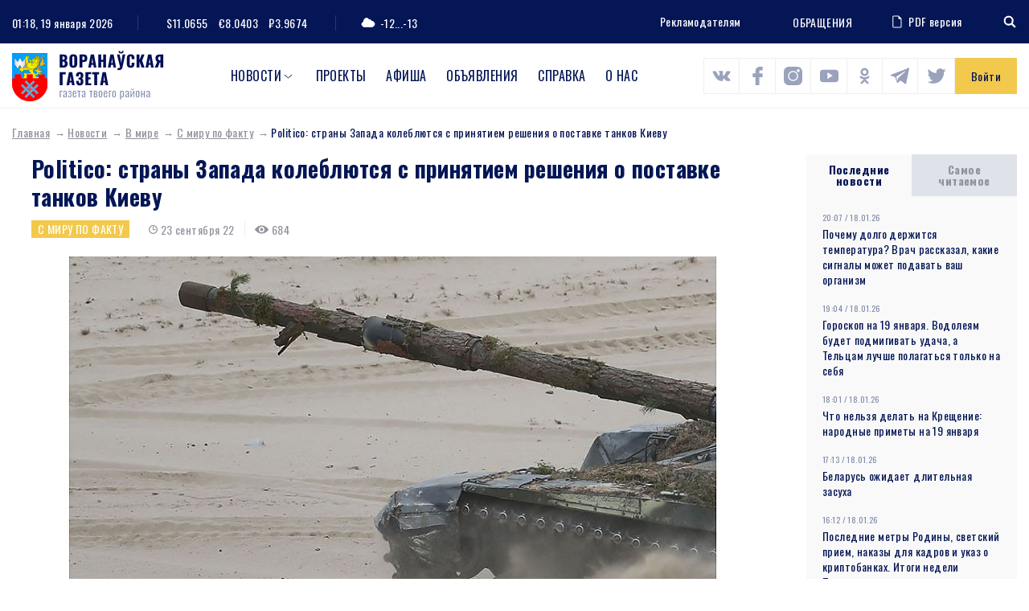

--- FILE ---
content_type: text/html; charset=UTF-8
request_url: https://www.voran.by/news/v-mire/s-miru-po-faktu/politico-strany-zapada-koleblyutsya-s-prinyatiem-resheniya-o-postavke-tankov-kievu.html
body_size: 103119
content:
<!DOCTYPE html>
<html lang="ru">
<head>
                <meta http-equiv="Content-Type" content="text/html; charset=UTF-8" />
<meta name="robots" content="index, follow" />
<meta name="keywords" content="Politico: страны Запада колеблются с принятием решения о поставке танков Киеву" />
<meta name="description" content="Politico: страны Запада колеблются с принятием решения о поставке танков Киеву" />
<link href="/bitrix/js/main/core/css/core.min.css?16009428002854" type="text/css" rel="stylesheet" />

<script type="text/javascript" data-skip-moving="true">(function(w, d, n) {var cl = "bx-core";var ht = d.documentElement;var htc = ht ? ht.className : undefined;if (htc === undefined || htc.indexOf(cl) !== -1){return;}var ua = n.userAgent;if (/(iPad;)|(iPhone;)/i.test(ua)){cl += " bx-ios";}else if (/Android/i.test(ua)){cl += " bx-android";}cl += (/(ipad|iphone|android|mobile|touch)/i.test(ua) ? " bx-touch" : " bx-no-touch");cl += w.devicePixelRatio && w.devicePixelRatio >= 2? " bx-retina": " bx-no-retina";var ieVersion = -1;if (/AppleWebKit/.test(ua)){cl += " bx-chrome";}else if ((ieVersion = getIeVersion()) > 0){cl += " bx-ie bx-ie" + ieVersion;if (ieVersion > 7 && ieVersion < 10 && !isDoctype()){cl += " bx-quirks";}}else if (/Opera/.test(ua)){cl += " bx-opera";}else if (/Gecko/.test(ua)){cl += " bx-firefox";}if (/Macintosh/i.test(ua)){cl += " bx-mac";}ht.className = htc ? htc + " " + cl : cl;function isDoctype(){if (d.compatMode){return d.compatMode == "CSS1Compat";}return d.documentElement && d.documentElement.clientHeight;}function getIeVersion(){if (/Opera/i.test(ua) || /Webkit/i.test(ua) || /Firefox/i.test(ua) || /Chrome/i.test(ua)){return -1;}var rv = -1;if (!!(w.MSStream) && !(w.ActiveXObject) && ("ActiveXObject" in w)){rv = 11;}else if (!!d.documentMode && d.documentMode >= 10){rv = 10;}else if (!!d.documentMode && d.documentMode >= 9){rv = 9;}else if (d.attachEvent && !/Opera/.test(ua)){rv = 8;}if (rv == -1 || rv == 8){var re;if (n.appName == "Microsoft Internet Explorer"){re = new RegExp("MSIE ([0-9]+[\.0-9]*)");if (re.exec(ua) != null){rv = parseFloat(RegExp.$1);}}else if (n.appName == "Netscape"){rv = 11;re = new RegExp("Trident/.*rv:([0-9]+[\.0-9]*)");if (re.exec(ua) != null){rv = parseFloat(RegExp.$1);}}}return rv;}})(window, document, navigator);</script>


<link href="/local/components/DBdev/main.feedback/templates/.default/style.min.css?1600942860251" type="text/css"  rel="stylesheet" />
<link href="/local/templates/template/css/bootstrap-reboot.css?16009428604897" type="text/css"  data-template-style="true"  rel="stylesheet" />
<link href="/local/templates/template/css/bootstrap-grid.css?160094286063898" type="text/css"  data-template-style="true"  rel="stylesheet" />
<link href="/local/templates/template/css/style.css?160814148089519" type="text/css"  data-template-style="true"  rel="stylesheet" />
<link href="/local/templates/template/css/costume.css?160094286047" type="text/css"  data-template-style="true"  rel="stylesheet" />
<link href="/local/templates/template/css/responsive.css?160439340010818" type="text/css"  data-template-style="true"  rel="stylesheet" />
<link href="/local/templates/template/components/bitrix/menu/top/style.min.css?16009428603715" type="text/css"  data-template-style="true"  rel="stylesheet" />







<link href="https://fonts.googleapis.com/css2?family=Oswald:wght@300;400;500;700&family=Source+Sans+Pro:wght@400;700&display=swap" rel="stylesheet">
<link rel="stylesheet" href="https://cdnjs.cloudflare.com/ajax/libs/jQueryFormStyler/2.0.2/jquery.formstyler.min.css" integrity="sha256-xYfPd6G37xNB9z/uxMWam06Cvw/vYSq1TLKr1ayjaKE=" crossorigin="anonymous" />
<link rel="stylesheet" href="https://cdnjs.cloudflare.com/ajax/libs/magnific-popup.js/1.1.0/magnific-popup.min.css" integrity="sha256-PZLhE6wwMbg4AB3d35ZdBF9HD/dI/y4RazA3iRDurss=" crossorigin="anonymous" />
<link rel="stylesheet" href="https://cdnjs.cloudflare.com/ajax/libs/slick-carousel/1.9.0/slick.min.css" integrity="sha256-UK1EiopXIL+KVhfbFa8xrmAWPeBjMVdvYMYkTAEv/HI=" crossorigin="anonymous" />
<link href="https://fonts.googleapis.com/css2?family=Oswald:wght@300;400;500;700&family=Source+Sans+Pro:wght@400;700&display=swap" rel="stylesheet">



                   <title>Politico: страны Запада колеблются с принятием решения о поставке танков Киеву</title>
    <meta http-equiv="X-UA-Compatible" content="IE=edge">
    <meta name="viewport" content="width=device-width, initial-scale=1" />
    <meta name="format-detection" content="telephone=no" />
    <!-- favicons -->
    <link rel="shortcut icon" href="/local/templates/template/images/favicon.png" type="image/png">
    <link rel="shortcut" sizes="40x40" href="/local/templates/template/images/favicon@2x.png.png" type="image/png">
    <link rel="shortcut" sizes="80x80" href="/local/templates/template/images/favicon@4x.png.png" type="image/png">
            <!--[if lt IE 9]>
      <![endif]-->
  
</head>

<body>
<div id="wrapper" class="wrapper">
    <header class="header" id="header">

        <div class="h-top">
            <div class="container">
                <div class="flex align-justify valign-center">
                    <div class="h-top-left">
                        <div class="h-date">
                            <span class="h-label">Сейчас:</span>
                                01:18, 19 января 2026                        </div>
                        <div class="h-currencys">
                            <span class="h-label">Курс валют:</span>
	                        <span>$11.0655</span>
				<span>€8.0403</span>
				<span>₽3.9674</span>                        </div>
                        <div class="h-weather">
                            <span class="h-weather-icon"><svg class="sprite svg-weather"><use xlink:href="/local/templates/template/svg/svg/symbols.svg#weather-1"/></svg></span>
                            <span class="h-weather-temp">-12...-13</span>
                        </div>
                    </div><!--.h-top-left-->

                    <div class="h-top-right">
                      <ul class="h-partnership">
                          <li><a href="/about/#dds-contacts">Рекламодателям</a></li>
                      </ul>
                      
                          <a href="https://www.voran.by/radio/">ОБРАЩЕНИЯ</a>                          <a href="https://belkiosk.by/vg" target="_blank" class="h-pdf">
    <svg class="sprite svg-h-pdf"><use xlink:href="/local/templates/template/svg/svg/symbols.svg#h-pdf"/></svg>PDF версия
</a>                      <div class="h-search">
    <div class="h-search-toggler"><svg class="sprite svg-search-toggler"><use xlink:href="/local/templates/template/svg/svg/symbols.svg#glass"/></svg></div>
    <div class="h-search-form">
        <form action="/search/">
            <input type="text" name="q" class="h-search-input" placeholder="Поиск" >
        </form>
    </div>
</div>                    </div><!--.h-top-right-->
                </div>
            </div>
        </div><!--.h-top-->

        <div class="h-mid">
            <div class="container">
                <div class="flex align-justify valign-center">

                    <div class="logo h-logo">
                        <a href="/" class="logo-link">
                            <img src="/local/templates/template/images/logo.png" srcset="/local/templates/template/images/logo@2x.png 2x" alt="Воронауская газета" class="logo-img">
                        </a>
                    </div>
                      
<nav class="main-menu h-menu">
    <ul>
            
        
                            <li class="main-menu-parent">
                    <a href="/news/">Новости</a>
                    <ul>
                    
        
            
                    
                                    <li><a href="/news/oprosy.php">Опросы</a></li>
                
            
        
        
            
        
                            <li class="main-menu-parent-level2"><a href="/news/aktualno/">Актуально</a>
                    <ul>
                    
        
            
                    
                                    <li><a href="/news/aktualno/vse-o-zhkkh/">Все о ЖКХ</a></li>
                
            
        
        
            
                    
                                    <li><a href="/news/aktualno/vybory/">Выборы</a></li>
                
            
        
        
            
                    
                                    <li><a href="/news/aktualno/god-maloy-rodiny/">Год малой родины</a></li>
                
            
        
        
            
                    
                                    <li><a href="/news/aktualno/den-nezavisimosti/">День Независимости</a></li>
                
            
        
        
            
                    
                                    <li><a href="/news/aktualno/nasheluchshee-nashalepshae/">#нашелучшее #нашалепшае</a></li>
                
            
        
        
            
                    
                                    <li><a href="/news/aktualno/god-narodnogo-edinstva/">Год народного единства</a></li>
                
            
        
        
            
                    
                                    <li><a href="/news/aktualno/za-lyubimuyu-belarus/">За любимую Беларусь</a></li>
                
            
        
        
            
                    
                                    <li><a href="/news/aktualno/k-75-letiyu-velikoy-pobedy/">К 75-летию Великой Победы</a></li>
                
            
        
        
            
                    
                                    <li><a href="/news/aktualno/perepis-2019/">Перепись - 2019</a></li>
                
            
        
        
            
                    
                                    <li><a href="/news/aktualno/prezident/">Президент</a></li>
                
            
        
        
            
                    
                                    <li><a href="/news/aktualno/prinemanskiy-region/">Принёманский регион</a></li>
                
            
        
        
            
                    
                                    <li><a href="/news/aktualno/prodvizhenie/">Продвижение</a></li>
                
            
        
        
            
                    
                                    <li><a href="/news/aktualno/respublikanskiy-subbotnik/">Республиканский субботник</a></li>
                
            
        
        
            
                    
                                    <li><a href="/news/aktualno/tema-nedeli/">Тема недели</a></li>
                
            
        
        
            
                    
                                    <li><a href="/news/aktualno/uchenie-zapad-2017/">Учение «Запад — 2017»</a></li>
                
            
        
        
                        </ul></li>        
        
                            <li class="main-menu-parent-level2"><a href="/news/v-mire/">В мире</a>
                    <ul>
                    
        
            
                    
                                    <li><a href="/news/v-mire/mezhdunarodnoe-sotrudnichestvo/">Международное сотрудничество</a></li>
                
            
        
        
            
                    
                                    <li><a href="/news/v-mire/s-miru-po-faktu/">С миру по факту</a></li>
                
            
        
        
                        </ul></li>        
        
                            <li class="main-menu-parent-level2"><a href="/news/vlast/">Власть</a>
                    <ul>
                    
        
            
                    
                                    <li><a href="/news/vlast/v-rayispolkome/">В райисполкоме</a></li>
                
            
        
        
            
                    
                                    <li><a href="/news/vlast/vybory2/">Выборы</a></li>
                
            
        
        
            
                    
                                    <li><a href="/news/vlast/deputatskie-budni/">Депутатские будни</a></li>
                
            
        
        
            
                    
                                    <li><a href="/news/vlast/edi/">Единый день информирования</a></li>
                
            
        
        
            
                    
                                    <li><a href="/news/vlast/vi-vsebelorusskoe-narodnoe-sobranie/">Всебелорусское народное собрание</a></li>
                
            
        
        
            
                    
                                    <li><a href="/news/vlast/komitet-goskontrolya-informiruet/">Комитет госконтроля информирует</a></li>
                
            
        
        
            
                    
                                    <li><a href="/news/vlast/mestnoe-upravlenie-i-samoupravlenie/">Местное управление и самоуправление</a></li>
                
            
        
        
            
                    
                                    <li><a href="/news/vlast/prezident2/">Президент</a></li>
                
            
        
        
            
                    
                                    <li><a href="/news/vlast/priem-grazhdan/">Прием граждан</a></li>
                
            
        
        
            
                    
                                    <li><a href="/news/vlast/profsoyuzy/">Профсоюзы</a></li>
                
            
        
        
            
                    
                                    <li><a href="/news/vlast/pryamaya-liniya/">Прямая линия</a></li>
                
            
        
        
            
                    
                                    <li><a href="/news/vlast/pyatoe-vsebelorusskoe-narodnoe-sobranie/">Пятое Всебелорусское народное собрание</a></li>
                
            
        
        
            
                    
                                    <li><a href="/news/vlast/sodeystvie-zanyatosti-naseleniya/">Содействие занятости населения</a></li>
                
            
        
        
            
                    
                                    <li><a href="/news/vlast/tema-nedeli2/">Тема недели</a></li>
                
            
        
        
                        </ul></li>        
        
                            <li class="main-menu-parent-level2"><a href="/news/dela-molodezhnye/">Дела молодежные</a>
                    <ul>
                    
        
            
                    
                                    <li><a href="/news/dela-molodezhnye/molodye-my/">Молодые МЫ</a></li>
                
            
        
        
            
                    
                                    <li><a href="/news/dela-molodezhnye/nashi-deti/">Наши дети</a></li>
                
            
        
        
                        </ul></li>        
        
                            <li class="main-menu-parent-level2"><a href="/news/zdorove/">Здоровье</a>
                    <ul>
                    
        
            
                    
                                    <li><a href="/news/zdorove/100-let-zdravookhraneniyu-belarusi/">100 лет здравоохранению Беларуси</a></li>
                
            
        
        
            
                    
                                    <li><a href="/news/zdorove/aktivnoe-dolgoletie/">Активное долголетие</a></li>
                
            
        
        
            
                    
                                    <li><a href="/news/zdorove/dekada-zolotoy-vozrast/">Декада &quot;Золотой возраст&quot;</a></li>
                
            
        
        
            
                    
                                    <li><a href="/news/zdorove/zdorovyy-obraz-zhizni/">Здоровый образ жизни</a></li>
                
            
        
        
            
                    
                                    <li><a href="/news/zdorove/zdorove2/">Здоровье</a></li>
                
            
        
        
            
                    
                                    <li><a href="/news/zdorove/letnee-ozdorovlenie-shkolnikov/">Летнее оздоровление школьников</a></li>
                
            
        
        
            
                    
                                    <li><a href="/news/zdorove/letniy-otdykh/">Летний отдых</a></li>
                
            
        
        
            
                    
                                    <li><a href="/news/zdorove/meditsina/">Медицина</a></li>
                
            
        
        
            
                    
                                    <li><a href="/news/zdorove/raytsge-informiruet/">РайЦГЭ информирует</a></li>
                
            
        
        
            
                    
                                    <li><a href="/news/zdorove/stop-covid/">Стоп COVID</a></li>
                
            
        
        
                        </ul></li>        
        
                            <li class="main-menu-parent-level2"><a href="/news/konkursy/">Конкурсы</a>
                    <ul>
                    
        
            
                    
                                    <li><a href="/news/konkursy/nashi-konkursy/">Наши конкурсы</a></li>
                
            
        
        
            
                    
                                    <li><a href="/news/konkursy/tvorcheskiy-konkurs/">Творческий конкурс</a></li>
                
            
        
        
                        </ul></li>        
        
                            <li class="main-menu-parent-level2"><a href="/news/kultura-i-dukhovnost/">Культура и духовность</a>
                    <ul>
                    
        
            
                    
                                    <li><a href="/news/kultura-i-dukhovnost/500-goddze-belaruskaga-knigadrukavannya/">500-годдзе беларускага кнігадрукавання</a></li>
                
            
        
        
            
                    
                                    <li><a href="/news/kultura-i-dukhovnost/god-kultury-v-voronovskom-rayone/">Год культуры в Вороновском районе</a></li>
                
            
        
        
            
                    
                                    <li><a href="/news/kultura-i-dukhovnost/god-kultury-v-grodnenskoy-oblasti/">Год культуры в Гродненской области</a></li>
                
            
        
        
            
                    
                                    <li><a href="/news/kultura-i-dukhovnost/den-belorusskoy-pismennosti/">День белорусской письменности</a></li>
                
            
        
        
            
                    
                                    <li><a href="/news/kultura-i-dukhovnost/dukhovnost/">Духовность</a></li>
                
            
        
        
            
                    
                                    <li><a href="/news/kultura-i-dukhovnost/nasustrach-dnyu-belaruskaga-pismenstva/">Насустрач Дню беларускага пісьменства</a></li>
                
            
        
        
            
                    
                                    <li><a href="/news/kultura-i-dukhovnost/pozdravitelnaya-otkrytka/">Поздравительная открытка</a></li>
                
            
        
        
            
                    
                                    <li><a href="/news/kultura-i-dukhovnost/respublikanskiy-festival-natsionalnykh-kultur/">Республиканский фестиваль национальных культур</a></li>
                
            
        
        
            
                    
                                    <li><a href="/news/kultura-i-dukhovnost/slavyanskiy-bazar/">Славянский базар</a></li>
                
            
        
        
            
                    
                                    <li><a href="/news/kultura-i-dukhovnost/stranitsy-istorii/">Страницы истории</a></li>
                
            
        
        
            
                    
                                    <li><a href="/news/kultura-i-dukhovnost/tvorcheskiy-konkurs2/">Творческий конкурс</a></li>
                
            
        
        
            
                    
                                    <li><a href="/news/kultura-i-dukhovnost/tvorchestvo/">Творчество</a></li>
                
            
        
        
            
                    
                                    <li><a href="/news/kultura-i-dukhovnost/festival/">Фестиваль</a></li>
                
            
        
        
            
                    
                                    <li><a href="/news/kultura-i-dukhovnost/fotokonkurs/">Фотоконкурс</a></li>
                
            
        
        
                        </ul></li>        
        
                            <li class="main-menu-parent-level2"><a href="/news/obrazovanie-i-nauka/">Образование и наука</a>
                    <ul>
                    
        
            
                    
                                    <li><a href="/news/obrazovanie-i-nauka/god-nauki/">Год науки</a></li>
                
            
        
        
            
                    
                                    <li><a href="/news/obrazovanie-i-nauka/ko-dnyu-belorusskoy-nauki/">Ко Дню белорусской науки</a></li>
                
            
        
        
            
                    
                                    <li><a href="/news/obrazovanie-i-nauka/laureaty-premii-im-a-i-dubko/">Лауреаты премии им. А.И. Дубко</a></li>
                
            
        
        
            
                    
                                    <li><a href="/news/obrazovanie-i-nauka/obrazovanie/">Образование</a></li>
                
            
        
        
                        </ul></li>        
        
                            <li class="main-menu-parent-level2"><a href="/news/obshchestvo/">Общество</a>
                    <ul>
                    
        
            
                    
                                    <li><a href="/news/obshchestvo/100-idey-dlya-belarusi/">100 идей для Беларуси</a></li>
                
            
        
        
            
                    
                                    <li><a href="/news/obshchestvo/100-let-bssr/">100 лет БССР</a></li>
                
            
        
        
            
                    
                                    <li><a href="/news/obshchestvo/100-let-zdravookhraneniyu-belarusi2/">100 лет здравоохранению Беларуси</a></li>
                
            
        
        
            
                    
                                    <li><a href="/news/obshchestvo/500-goddze-belaruskaga-knigadrukavannya2/">500-годдзе беларускага кнігадрукавання</a></li>
                
            
        
        
            
                    
                                    <li><a href="/news/obshchestvo/75-let-osvobozhdeniya-belarusi/">75 лет освобождения Беларуси</a></li>
                
            
        
        
            
                    
                                    <li><a href="/news/obshchestvo/80-let-grodnenskoy-oblasti/">80 лет Гродненской области</a></li>
                
            
        
        
            
                    
                                    <li><a href="/news/obshchestvo/80-let-velikoy-pobedy/">80 лет освобождения Беларуси</a></li>
                
            
        
        
            
                    
                                    <li><a href="/news/obshchestvo/bez-sroka-davnosti/">Без срока давности</a></li>
                
            
        
        
            
                    
                                    <li><a href="/news/obshchestvo/blago-tvori/">Благо твори</a></li>
                
            
        
        
            
                    
                                    <li><a href="/news/obshchestvo/god-belorusskoy-zhenshchiny/">Год белорусской женщины</a></li>
                
            
        
        
            
                    
                                    <li><a href="/news/obshchestvo/god-istoricheskoy-pamyati/">Год исторической памяти</a></li>
                
            
        
        
            
                    
                                    <li><a href="/news/obshchestvo/god-kachestva/">Год качества</a></li>
                
            
        
        
            
                    
                                    <li><a href="/news/obshchestvo/god-mira-i-sozidaniya/">Год мира и созидания</a></li>
                
            
        
        
            
                    
                                    <li><a href="/news/obshchestvo/dazhynki-2021/">Дажынкі-2021</a></li>
                
            
        
        
            
                    
                                    <li><a href="/news/obshchestvo/den-vsenarodnoy-pamyati-zhertv-velikoy-otechestvennoy-voyny-i-genotsida-belorusskogo-naroda/">День всенародной памяти жертв Великой Отечественной войны и геноцида белорусского народа</a></li>
                
            
        
        
            
                    
                                    <li><a href="/news/obshchestvo/den-gosudarstvennykh-simvolov/">День Государственных символов</a></li>
                
            
        
        
            
                    
                                    <li><a href="/news/obshchestvo/den-narodnogo-edinstva/">День народного единства</a></li>
                
            
        
        
            
                    
                                    <li><a href="/news/obshchestvo/kostitutsionnaya-reforma/">Коституционная реформа</a></li>
                
            
        
        
            
                    
                                    <li><a href="/news/obshchestvo/pyatiletka-kachestva-god-blagoustroystva/">Пятилетка качества. Год благоустройства</a></li>
                
            
        
        
            
                    
                                    <li><a href="/news/obshchestvo/semya-goda/">Семья года</a></li>
                
            
        
        
            
                    
                                    <li><a href="/news/obshchestvo/95-let-pionerskomu-dvizheniyu/">95 лет пионерскому движению</a></li>
                
            
        
        
            
                    
                                    <li><a href="/news/obshchestvo/velikoy-pobede-posvyashchaetsya/">Великой Победе посвящается</a></li>
                
            
        
        
            
                    
                                    <li><a href="/news/obshchestvo/voronovskomu-rayonu-75-let/">Вороновскому району - 75 лет</a></li>
                
            
        
        
            
                    
                                    <li><a href="/news/obshchestvo/god-maloy-rodiny2/">Год малой родины</a></li>
                
            
        
        
            
                    
                                    <li><a href="/news/obshchestvo/gotovimsya-k-novomu-godu/">Готовимся к Новому году</a></li>
                
            
        
        
            
                    
                                    <li><a href="/news/obshchestvo/grodnenskoy-oblasti-75/">Гродненской области - 75</a></li>
                
            
        
        
            
                    
                                    <li><a href="/news/obshchestvo/dozhinki/">Дожинки</a></li>
                
            
        
        
            
                    
                                    <li><a href="/news/obshchestvo/dosug/">Досуг</a></li>
                
            
        
        
            
                    
                                    <li><a href="/news/obshchestvo/iz-redaktsionnoy-pochty/">Из редакционной почты</a></li>
                
            
        
        
            
                    
                                    <li><a href="/news/obshchestvo/ikh-imenami-nazvany-ulitsy/">Их именами названы улицы</a></li>
                
            
        
        
            
                    
                                    <li><a href="/news/obshchestvo/k-100-letiyu-vlksm/">К 100-летию ВЛКСМ</a></li>
                
            
        
        
            
                    
                                    <li><a href="/news/obshchestvo/nashi-deti2/">Наши дети</a></li>
                
            
        
        
            
                    
                                    <li><a href="/news/obshchestvo/nashi-partnery/">Наши партнеры</a></li>
                
            
        
        
            
                    
                                    <li><a href="/news/obshchestvo/nedelya-materi/">Неделя матери</a></li>
                
            
        
        
            
                    
                                    <li><a href="/news/obshchestvo/obshchestvennye-obedineniya/">Общественные объединения</a></li>
                
            
        
        
            
                    
                                    <li><a href="/news/obshchestvo/obshchestvo2/">Общество</a></li>
                
            
        
        
            
                    
                                    <li><a href="/news/obshchestvo/nashy-u-svetse/">Нашы ў свеце</a></li>
                
            
        
        
            
                    
                                    <li><a href="/news/obshchestvo/proforientatsiya/">Профориентация</a></li>
                
            
        
        
            
                    
                                    <li><a href="/news/obshchestvo/s-prazdnikom/">С праздником</a></li>
                
            
        
        
            
                    
                                    <li><a href="/news/obshchestvo/sluzhu-otechestvu/">Служу Отечеству!</a></li>
                
            
        
        
            
                    
                                    <li><a href="/news/obshchestvo/smi/">СМИ</a></li>
                
            
        
        
            
                    
                                    <li><a href="/news/obshchestvo/sotsialnaya-sfera/">Социальная сфера</a></li>
                
            
        
        
            
                    
                                    <li><a href="/news/obshchestvo/u-sosedey/">У соседей</a></li>
                
            
        
        
                        </ul></li>        
        
                            <li class="main-menu-parent-level2"><a href="/news/proisshestviya-i-bezopasnost/">Происшествия и безопасность</a>
                    <ul>
                    
        
            
                    
                                    <li><a href="/news/proisshestviya-i-bezopasnost/gai-informiruet/">ГАИ информирует</a></li>
                
            
        
        
            
                    
                                    <li><a href="/news/proisshestviya-i-bezopasnost/mchs-soobshchaet/">МЧС сообщает</a></li>
                
            
        
        
            
                    
                                    <li><a href="/news/proisshestviya-i-bezopasnost/novosti-s-granitsy/">Новости с границы</a></li>
                
            
        
        
            
                    
                                    <li><a href="/news/proisshestviya-i-bezopasnost/obshchestvennaya-bezopasnost/">Общественная безопасность</a></li>
                
            
        
        
            
                    
                                    <li><a href="/news/proisshestviya-i-bezopasnost/ogim-informiruet/">ОГиМ информирует</a></li>
                
            
        
        
            
                    
                                    <li><a href="/news/proisshestviya-i-bezopasnost/stop-ekstremizm/">Стоп ЭКСТРЕМИЗМ</a></li>
                
            
        
        
            
                    
                                    <li><a href="/news/proisshestviya-i-bezopasnost/osvod-informiruet/">ОСВОД информирует</a></li>
                
            
        
        
            
                    
                                    <li><a href="/news/proisshestviya-i-bezopasnost/proisshestviya/">Происшествия</a></li>
                
            
        
        
            
                    
                                    <li><a href="/news/proisshestviya-i-bezopasnost/rovd-informiruet/">РОВД информирует</a></li>
                
            
        
        
            
                    
                                    <li><a href="/news/proisshestviya-i-bezopasnost/chelovek-i-zakon/">Человек и Закон</a></li>
                
            
        
        
                        </ul></li>        
        
                            <li class="main-menu-parent-level2"><a href="/news/sport-i-turizm/">Спорт и туризм</a>
                    <ul>
                    
        
            
                    
                                    <li><a href="/news/sport-i-turizm/grodnenshchina-priglashaet/">Гродненщина приглашает</a></li>
                
            
        
        
            
                    
                                    <li><a href="/news/sport-i-turizm/evropeyskie-igry-2019/">Европейские игры - 2019</a></li>
                
            
        
        
            
                    
                                    <li><a href="/news/sport-i-turizm/sportivnaya-novost/">Спортивная новость</a></li>
                
            
        
        
            
                    
                                    <li><a href="/news/sport-i-turizm/ii-igry-stran-sng/">II Игры стран СНГ</a></li>
                
            
        
        
                        </ul></li>        
        
                            <li class="main-menu-parent-level2"><a href="/news/chelovek-i-ego-delo/">Человек и его дело</a>
                    <ul>
                    
        
            
                    
                                    <li><a href="/news/chelovek-i-ego-delo/gordost-voronovshchiny/">Гордость Вороновщины</a></li>
                
            
        
        
            
                    
                                    <li><a href="/news/chelovek-i-ego-delo/zemlyaki/">Земляки</a></li>
                
            
        
        
            
                    
                                    <li><a href="/news/chelovek-i-ego-delo/znay-nashikh/">Знай наших!</a></li>
                
            
        
        
            
                    
                                    <li><a href="/news/chelovek-i-ego-delo/lyudi-i-sudby/">Люди и судьбы</a></li>
                
            
        
        
            
                    
                                    <li><a href="/news/chelovek-i-ego-delo/syameynaya-skarbnitsa/">Сямейная скарбніца</a></li>
                
            
        
        
            
                    
                                    <li><a href="/news/chelovek-i-ego-delo/uvlechennye-delom/">Увлеченные делом</a></li>
                
            
        
        
            
                    
                                    <li><a href="/news/chelovek-i-ego-delo/nashy-u-svetse2/">Нашы ў свеце</a></li>
                
            
        
        
                        </ul></li>        
        
                            <li class="main-menu-parent-level2"><a href="/news/ekologiya/">Экология</a>
                    <ul>
                    
        
            
                    
                                    <li><a href="/news/ekologiya/ekologiya2/">Экология</a></li>
                
            
        
        
            
                    
                                    <li><a href="/news/ekologiya/priroda/">Природа</a></li>
                
            
        
        
                        </ul></li>        
        
                            <li class="main-menu-parent-level2"><a href="/news/ekonomika-i-selskoe-khozyaystvo/">Экономика и с/х</a>
                    <ul>
                    
        
            
                    
                                    <li><a href="/news/ekonomika-i-selskoe-khozyaystvo/na-selskokhozyaystvennuyu-temu/">На сельскохозяйственную тему</a></li>
                
            
        
        
            
                    
                                    <li><a href="/news/ekonomika-i-selskoe-khozyaystvo/prodvizhenie2/">Продвижение</a></li>
                
            
        
        
            
                    
                                    <li><a href="/news/ekonomika-i-selskoe-khozyaystvo/proforientatsiya2/">Профориентация</a></li>
                
            
        
        
            
                    
                                    <li><a href="/news/ekonomika-i-selskoe-khozyaystvo/razvitie-predprinimatelstva/">Развитие предпринимательства</a></li>
                
            
        
        
            
                    
                                    <li><a href="/news/ekonomika-i-selskoe-khozyaystvo/sodeystvie-zanyatosti-naseleniya2/">Содействие занятости населения</a></li>
                
            
        
        
            
                    
                                    <li><a href="/news/ekonomika-i-selskoe-khozyaystvo/transport/">Транспорт</a></li>
                
            
        
        
            
                    
                                    <li><a href="/news/ekonomika-i-selskoe-khozyaystvo/stroitelstvo/">Строительство</a></li>
                
            
        
        
            
                    
                                    <li><a href="/news/ekonomika-i-selskoe-khozyaystvo/tekhnologii/">Технологии</a></li>
                
            
        
        
            
                    
                                    <li><a href="/news/ekonomika-i-selskoe-khozyaystvo/urozhay/">Урожай</a></li>
                
            
        
        
            
                    
                                    <li><a href="/news/ekonomika-i-selskoe-khozyaystvo/ekonomika/">Экономика</a></li>
                
            
        
        
            
                    
                                    <li><a href="/news/ekonomika-i-selskoe-khozyaystvo/navstrechu-dazhynkam-2016/">Навстречу «Дажынкам-2016»</a></li>
                
            
        
        
            
                    
                                    <li><a href="/news/ekonomika-i-selskoe-khozyaystvo/yarmarka/">Ярмарка</a></li>
                
            
        
        
            
                    
                                    <li><a href="/news/ekonomika-i-selskoe-khozyaystvo/itogi-goda/">Итоги года</a></li>
                
            
        
        
            
                    
                                    <li><a href="/news/ekonomika-i-selskoe-khozyaystvo/podvodya-itogi/">Подводя итоги</a></li>
                
            
        
        
            
                    
                                    <li><a href="/news/ekonomika-i-selskoe-khozyaystvo/dozhinki2/">Дожинки</a></li>
                
            
        
        
                        </ul></li></ul></li>        
                    
                                    <li class="main-menu-parent"><a href="https://www.voran.by/news/novosti-voronovshchiny/spetsproekty-voronovskoy-gazety.html">Проекты</a></li>
                
            
        
        
            
                    
                                    <li class="main-menu-parent"><a href="/afishi/">Афиша</a></li>
                
            
        
        
            
                    
                                    <li class="main-menu-parent"><a href="/ads/">Объявления</a></li>
                
            
        
        
            
                    
                                    <li class="main-menu-parent"><a href="/spravka/">Справка</a></li>
                
            
        
        
            
                    
                                    <li class="main-menu-parent"><a href="/about/">О нас</a></li>
                
            
        
        
    
        </ul>
</nav>
                <div class="h-socials">
                            	            <a target="_blank" id="bx_3218110189_1256" href="https://vk.com/vorannews"><svg class="sprite svg-h-social"><use xlink:href="/local/templates/template/svg/svg/symbols.svg#s-vk"/></svg></a>
                                              	            <a target="_blank" id="bx_3218110189_1257" href="https://www.facebook.com/voronovo.gazeta"><svg class="sprite svg-h-social"><use xlink:href="/local/templates/template/svg/svg/symbols.svg#s-fb"/></svg></a>
                                              	            <a target="_blank" id="bx_3218110189_1258" href="https://www.instagram.com/vorannews/"><svg class="sprite svg-h-social"><use xlink:href="/local/templates/template/svg/svg/symbols.svg#s-insta"/></svg></a>
                                              	            <a target="_blank" id="bx_3218110189_1260" href="https://www.youtube.com/channel/UCG3dV-ScM6uF90sGFKMjgUQ"><svg class="sprite svg-h-social"><use xlink:href="/local/templates/template/svg/svg/symbols.svg#s-yt"/></svg></a>
                                              	            <a target="_blank" id="bx_3218110189_1261" href="https://ok.ru/vorannews"><svg class="sprite svg-h-social"><use xlink:href="/local/templates/template/svg/svg/symbols.svg#s-ok"/></svg></a>
                                              	        	<a target="_blank" id="bx_3218110189_58523" class="sprite svg-h-social" href="https://t.me/vorannews"><img src="/local/templates/template/images/telegram.png" alt=""></a>
        	                                  	            <a target="_blank" id="bx_3218110189_114122" href="https://www.tiktok.com/@vorannews"><svg class="sprite svg-h-social"><use xlink:href="/local/templates/template/svg/svg/symbols.svg#s-tw"/></svg></a>
                        </div>                                                <a href="javascript:void(0)" class="h-auth ajax-mfp" data-href="#popup-auth">Войти</a>
                                      </div>
            </div>
        </div>
        

    </header>

    <div id="middle" class="middle">
        <div class="inner">
                          <div class="breadcrumbs"><a href="/" class="breadcrumbs-link">Главная</a><a href="/news/" class="breadcrumbs-link">Новости</a><a href="/news/v-mire/" class="breadcrumbs-link">В мире</a><a href="/news/v-mire/s-miru-po-faktu/" class="breadcrumbs-link">С миру по факту</a><span class="breadcrumbs-current">Politico: страны Запада колеблются с принятием решения о поставке танков Киеву</span></div>                        <div class="row row-layout">
    <main class="col-main col-md-12">
        <div class="node">
          <article>
    <header>
        <h1>Politico: страны Запада колеблются с принятием решения о поставке танков Киеву</h1>
        <div class="node-data">
                            <a href="/news/v-mire/s-miru-po-faktu/" class="sticker yellow">С миру по факту</a>
                                        <span class="news-item-date"><svg class="sprite svg-news-clock"><use xlink:href="/local/templates/template/svg/svg/symbols.svg#i-clock"/></svg>23 сентября 22</span>
                                        <span class="news-item-views"><svg class="sprite svg-news-eye"><use xlink:href="/local/templates/template/svg/svg/symbols.svg#i-eye"/></svg>684</span>
                                            </div>
    </header>

    
                    <figure>
                <img src="/cache/upload/iblock/7a1/7a149b979279193c60a5c369dd56e8d0-900x450.jpg" alt="Politico: страны Запада колеблются с принятием решения о поставке танков Киеву">
            </figure>
                    
    <p>
	 Страны Запада не торопятся удовлетворять запрос Киева о поставке современных танков. Об этом пишет ТАСС со ссылкой на газету Politico.
</p>
 Издание отмечает, что США и их союзники не спешат удовлетворять запрос Киева на поставку современных танков. На решение влияют трудности с логистикой и обучение ВСУ использованию техники. Как считают эксперты и украинские должностные лица, американские танки Abrams и немецкие Leopard могут значительно повысить боеспособность ВСУ. В то же время курирующие вопросы национальной безопасности должностные лица в Вашингтоне и Берлине не торопятся с решением.
<p>
</p>
<p>
</p>
<p>
	 "Довольно сложно передать Украине не только танки американского производства, но и детали для их обслуживания, - приводит Politico цитату американского чиновника, не называя его имя. - Не хочется давать им что-то, что сломается, у чего закончится бензин, а они не смогут его заправить".
</p>
<p>
</p>
<p>
	 В ответ на просьбу руководителей республик Донбасса о помощи президент России Владимир Путин 24 февраля объявил о проведении военной операции в Украине. В ответ США, Евросоюз, Великобритания, а также несколько других стран ввели санкции против российских физических и юридических лиц. Западные государства начали поставлять оружие и военную технику Киеву.
</p>
<p>
 <a href="https://www.belta.by/">https://www.belta.by/</a><br>
</p></article>

<div class="node-links">
    <div class="node-share">
        <span class="node-links-label">Поделиться</span>
        <div class="node-links-links">
            <div class="ya-share2" data-services="vkontakte,facebook,odnoklassniki,twitter,linkedin,viber,whatsapp,skype,telegram"></div>
        </div>
    </div>
    <div class="node-print">
        <span class="node-links-label">Распечатать</span>
        <a href="/print/?id=77724" target="_blank" class="node-print-link dds-node-print-link"></a>
    </div>
</div>
<div class="node-pgn flex align-justify">
    </div>



          <div class="node-comments ui-block">
                                <div class="node-comments-add">
        <a href="javascript:void(0)" class="btn btn-big btn-secondary"><svg class="sprite svg-inline svg-btn-comment"><use xlink:href="/local/templates/template/svg/svg/symbols.svg#comment"/></svg>Добавить комментарий</a>
    </div>
              <div id="comp_daeb30d7ade01ad1b2e66b42c23380f2"><div class="comment-form ui-block">
    <div class="h3 ui-block-title">Добавление комментария</div>
    
<form action="/news/v-mire/s-miru-po-faktu/politico-strany-zapada-koleblyutsya-s-prinyatiem-resheniya-o-postavke-tankov-kievu.html" method="POST" id="comment_form"><input type="hidden" name="bxajaxid" id="bxajaxid_daeb30d7ade01ad1b2e66b42c23380f2_8BACKi" value="daeb30d7ade01ad1b2e66b42c23380f2" /><input type="hidden" name="AJAX_CALL" value="Y" />        <input type="hidden" name="sessid" id="sessid" value="73f773c611a658c0426be7e93d6e3dc3" />        <input type="hidden" name="PARAMS_HASH" value="ad6b3381742d4e6def383ebd852e2b9b">
        <input type="hidden" name="NEW_ID" value="77724">
        <div class="row">
            <div class="col-sm-6">
                <div class="field">
                    <label for="#" class="label-block">Ваше имя*</label>
                    <input type="text" name="NAME" required>
                </div>
            </div>
        </div>
        <div class="field">
            <label for="#" class="label-block">Ваш комментарий*</label>
            <textarea name="PREVIEW_TEXT" rows="5" required></textarea>
        </div>
                        <div class="mf-captcha">
                  <div class="mf-text"></div>
                  <input type="hidden" name="captcha_sid" value="0d22d94e0e894796f54a2e1fe152103e">
                  <img src="/bitrix/tools/captcha.php?captcha_sid=0d22d94e0e894796f54a2e1fe152103e" width="180" height="40" alt="CAPTCHA">
                  <div class="mf-text"><span class="mf-req">*</span></div>
                  <input type="text" name="captcha_word" size="30" maxlength="50" value="">
              </div>
                  <div class="field-btn">
            <button type="submit" name="submit" value="Y" class="btn btn-secondary">Комментировать</button>
        </div>
    </form>
</div>
</div>          </div><!--.node-comments-->
        </div><!--.node-->
    </main>
  <aside class="col-sidebar col-md-12">
  <div class="ui-block tabs-news">
    <div class="tabs-news-menu flex">
        <a href="#tabs-menu-1" class="flex">Послeдние новости</a>
        <a href="#tabs-menu-2" class="flex">Самое читаемое</a>
    </div>

    <div id="tabs-menu-1" class="tab-content">
        <div class="tabs-news-list">
                                          <div class="news-mini" id="bx_1373509569_117533">
                    <div class="news-mini-date">20:07 / 18.01.26</div>
                    <a href="/news/zdorove/meditsina/pochemu-dolgo-derzhitsya-temperatura-vrach-rasskazal-kakie-signaly-mozhet-podavat-vash-organizm.html" class="news-min-title">Почему долго держится температура? Врач рассказал, какие сигналы может подавать ваш организм</a>
                </div>
                                          <div class="news-mini" id="bx_1373509569_117532">
                    <div class="news-mini-date">19:04 / 18.01.26</div>
                    <a href="/news/obshchestvo/dosug/goroskop-na-19-yanvarya-vodoleyam-budet-podmigivat-udacha-a-teltsam-luchshe-polagatsya-tolko-na-sebya.html" class="news-min-title">Гороскоп на 19 января. Водолеям будет подмигивать удача, а Тельцам лучше полагаться только на себя</a>
                </div>
                                          <div class="news-mini" id="bx_1373509569_117531">
                    <div class="news-mini-date">18:01 / 18.01.26</div>
                    <a href="/news/obshchestvo/dosug/chto-nelzya-delat-na-kreshchenie-narodnye-primety-na-19-yanvarya.html" class="news-min-title">Что нельзя делать на Крещение: народные приметы на 19 января</a>
                </div>
                                          <div class="news-mini" id="bx_1373509569_117541">
                    <div class="news-mini-date">17:13 / 18.01.26</div>
                    <a href="/news/obshchestvo/belarus-ozhidaet-dlitelnaya-zasukha.html" class="news-min-title">Беларусь ожидает длительная засуха</a>
                </div>
                                          <div class="news-mini" id="bx_1373509569_117539">
                    <div class="news-mini-date">16:12 / 18.01.26</div>
                    <a href="/news/aktualno/prezident/poslednie-metry-rodiny-svetskiy-priem-nakazy-dlya-kadrov-i-ukaz-o-kriptobankakh-itogi-nedeli-prezide.html" class="news-min-title">Последние метры Родины, светский прием, наказы для кадров и указ о криптобанках. Итоги недели Президента </a>
                </div>
                                          <div class="news-mini" id="bx_1373509569_117538">
                    <div class="news-mini-date">15:43 / 18.01.26</div>
                    <a href="/news/obshchestvo/vystavku-moya-belarus-posetili-uzhe-bolee-200-tys-gostey-pochemu-tam-stoit-pobyvat.html" class="news-min-title">Выставку &quot;Моя Беларусь&quot; посетили уже более 200 тыс. гостей. Почему там стоит побывать?</a>
                </div>
                                          <div class="news-mini" id="bx_1373509569_117537">
                    <div class="news-mini-date">14:23 / 18.01.26</div>
                    <a href="/news/ekologiya/priroda/do-29-s-sinoptiki-rasskazali-gde-proshedshey-nochyu-v-belarusi-bylo-kholodnee-vsego-.html" class="news-min-title">До -29°С. Синоптики рассказали, где прошедшей ночью в Беларуси было холоднее всего </a>
                </div>
                                          <div class="news-mini" id="bx_1373509569_117534">
                    <div class="news-mini-date">13:09 / 18.01.26</div>
                    <a href="/news/obshchestvo/chto-menyaetsya-v-zakonodatelstve-po-voprosam-obespecheniya-prav-detey-.html" class="news-min-title">Что меняется в законодательстве по вопросам обеспечения прав детей </a>
                </div>
                                          <div class="news-mini" id="bx_1373509569_117529">
                    <div class="news-mini-date">12:10 / 18.01.26</div>
                    <a href="/news/vlast/priem-grazhdan/22-yanvarya-vyezdnoy-priem-grazhdan-provedet-predsedatel-suda-voronovskogo-rayona-ivan-stefanovich-l.html" class="news-min-title">22 января выездной прием граждан проведет председатель суда Вороновского района Иван Стефанович Ластовский</a>
                </div>
                                          <div class="news-mini" id="bx_1373509569_117528">
                    <div class="news-mini-date">11:17 / 18.01.26</div>
                    <a href="/news/obshchestvo/mnogotomniki-klassikov-i-letopis-strany-stareyshemu-izdatelstvu-belarusi-105-let.html" class="news-min-title">Многотомники классиков и летопись страны. Старейшему издательству Беларуси - 105 лет</a>
                </div>
                    </div><!--list-->
        <div class="tabs-news-all ui-centered">
            <a href="/news/">Все новости</a>
        </div>
    </div><!--tab-->

    <div id="tabs-menu-2" class="tab-content">
        <div class="tabs-news-list">
                                  <div class="news-mini" id="bx_1373509569_117318">
                <div class="news-mini-date">15:52 / 09.01.26</div>
                <a href="/news/novosti-voronovshchiny/etot-charuyushchiy-bal-v-ritme-dushevnoy-molodosti-v-voronovo-proshel-iii-oblastnoy-rozhdestvenskiy-.html" class="news-min-title">Этот чарующий БАЛ. В ритме душевной молодости в Вороново прошел III областной Рождественский бал</a>
            </div>
                                  <div class="news-mini" id="bx_1373509569_117306">
                <div class="news-mini-date">10:55 / 09.01.26</div>
                <a href="/news/novosti-voronovshchiny/obrashchenie-voronovskogo-rayispolkoma-k-zhitelyam-rayona.html" class="news-min-title">Обращение Вороновского райисполкома к жителям района</a>
            </div>
                                  <div class="news-mini" id="bx_1373509569_117205">
                <div class="news-mini-date">10:21 / 05.01.26</div>
                <a href="/news/novosti-voronovshchiny/otdeleniya-tsbu-403-oao-asb-belarusbank-v-g-p-voronovo-na-peredovoy-klientskogo-servisa.html" class="news-min-title">Отделения ЦБУ №403 ОАО «АСБ Беларусбанк» в г.п. Вороново: на передовой клиентского сервиса</a>
            </div>
                                  <div class="news-mini" id="bx_1373509569_117254">
                <div class="news-mini-date">18:25 / 06.01.26</div>
                <a href="/news/novosti-voronovshchiny/sud-voronovskogo-rayona-vynes-prigovor-voditelyu-po-vine-kotorogo-v-dtp-pogibli-dvoe-detey.html" class="news-min-title">Суд Вороновского района вынес приговор водителю, по вине которого в ДТП погибли двое детей</a>
            </div>
                                  <div class="news-mini" id="bx_1373509569_117506">
                <div class="news-mini-date">17:41 / 16.01.26</div>
                <a href="/news/novosti-voronovshchiny/v-voronovskom-rayone-proshlo-profilakticheskoe-meropriyatie-po-trudoustroystvu-grazhdan.html" class="news-min-title">В Вороновском районе прошло профилактическое мероприятие по трудоустройству граждан</a>
            </div>
                                  <div class="news-mini" id="bx_1373509569_117214">
                <div class="news-mini-date">13:11 / 05.01.26</div>
                <a href="/news/novosti-voronovshchiny/shestnadtsat-detey-v-voronovskom-rayone-poluchili-podarki-ot-belorusskogo-soyuza-zhenshchin.html" class="news-min-title">Шестнадцать детей в Вороновском районе получили подарки от Белорусского союза женщин</a>
            </div>
                                  <div class="news-mini" id="bx_1373509569_117411">
                <div class="news-mini-date">18:09 / 13.01.26</div>
                <a href="/news/obshchestvo/dosug/skhodite-v-gosti-k-babushke-i-dedushke-v-vasilev-den-primety-na-14-yanvarya.html" class="news-min-title">Сходите в гости к бабушке и дедушке в Васильев день: приметы на 14 января</a>
            </div>
                                  <div class="news-mini" id="bx_1373509569_117319">
                <div class="news-mini-date">16:26 / 09.01.26</div>
                <a href="/news/novosti-voronovshchiny/sekrety-bolshogo-moloka-raskryli-na-molochno-tovarnom-komplekse-povoloka-v-ksup-boltishki.html" class="news-min-title">Секреты большого молока раскрыли на молочно-товарном комплексе «Поволока» в КСУП «Больтишки»</a>
            </div>
                                  <div class="news-mini" id="bx_1373509569_117216">
                <div class="news-mini-date">14:21 / 05.01.26</div>
                <a href="/news/obshchestvo/dosug/7-yanvarya-pravoslavnye-otmetyat-rozhdestvo-obychai-primety-i-prazdnichnoe-menyu.html" class="news-min-title">7 января православные отметят Рождество: обычаи, приметы и праздничное меню</a>
            </div>
                                  <div class="news-mini" id="bx_1373509569_117129">
                <div class="news-mini-date">15:38 / 06.01.26</div>
                <a href="/news/novosti-voronovshchiny/v-preddverii-novogo-goda-u-glavnoy-rayonnoy-elki-v-voronovo-shest-edinits-tekhniki-peredali-uchrezhd.html" class="news-min-title">В преддверии Нового года у  главной районной елки в Вороново шесть единиц техники передали учреждениям образования, здравоохранения и жилищно-коммунального хозяйства района</a>
            </div>
                  </div><!--list-->
        <div class="tabs-news-all ui-centered">
            <a href="/news/">Все новости</a>
        </div>
    </div><!--tab-->
</div>
  <div id="comp_fdb12d0b5923143c39ee669389c94fb4"></div>                  <div class="banner ui-block" id="bx_3485106786_92306">
            <a href="https://www.voran.by/news/proisshestviya-i-bezopasnost/stop-ekstremizm/"><img src="/cache/upload/iblock/68d/68dc1a34504f512110a000351d14b1a6-262x208.jpg" alt="banner"></a>
        </div>
                <div class="banner ui-block" id="bx_3485106786_117220">
            <a href="https://www.voran.by/news/obshchestvo/god-belorusskoy-zhenshchiny/"><img src="/cache/upload/iblock/e00/e00ebafb804bc2a44e16d93421beb0e9-262x208.jpg" alt="banner"></a>
        </div>
    </aside></div>
    <div class="section-bottom">
        <div class="related-news ui-block">
            <div class="ui-block-title">Похожие новости</div>
            <div class="row">
                                              <div class="col-md-4 col-6" id="bx_3099439860_66488">
                    <div class="mid-news higher">
                                                    <a href="/news/v-mire/s-miru-po-faktu/prinuditelnaya-deportatsiya-litva-vydvorila-v-belarus-neskolko-grupp-migrantov.html" class="mid-news-bg">
                                                                  
                                <img src="/cache/upload/iblock/493/4930976af4e0adabbb2fce67105a8a27-440xauto.jpg" alt="Принудительная депортация. Литва выдворила в Беларусь несколько групп мигрантов" class="bg">
                            </a>
                                                                      <div class="mid-news-body">
                            <a href="/news/v-mire/s-miru-po-faktu/prinuditelnaya-deportatsiya-litva-vydvorila-v-belarus-neskolko-grupp-migrantov.html" class="mid-news-title">Принудительная депортация. Литва выдворила в Беларусь несколько групп мигрантов</a>
                            <div class="news-item-data">
                                                                    <span class="news-item-date"><svg class="sprite svg-news-clock"><use xlink:href="/local/templates/template/svg/svg/symbols.svg#i-clock"/></svg>03 августа 21</span>
                                                            </div>
                        </div>
                    </div><!--.mid-news-->
                </div>
                                              <div class="col-md-4 col-6" id="bx_3099439860_68600">
                    <div class="mid-news higher">
                                                    <a href="/news/v-mire/s-miru-po-faktu/na-zabor-deneg-net-nemnogo-o-svobodnom-perevode-na-litovskiy-yazyk-zayavleniya-glavy-ek-o-tom-chto-k.html" class="mid-news-bg">
                                                                  
                                <img src="/cache/upload/iblock/b25/b25326f6784bc507cc87f7a5fd8c0425-440xauto.jpg" alt="На забор денег. net. Немного о “свободном переводе” на литовский язык заявления главы ЕК о том, что колючая проволока и стены финансироваться не будут" class="bg">
                            </a>
                                                                      <div class="mid-news-body">
                            <a href="/news/v-mire/s-miru-po-faktu/na-zabor-deneg-net-nemnogo-o-svobodnom-perevode-na-litovskiy-yazyk-zayavleniya-glavy-ek-o-tom-chto-k.html" class="mid-news-title">На забор денег. net. Немного о “свободном переводе” на литовский язык заявления главы ЕК о том, что колючая проволока и стены финансироваться не будут</a>
                            <div class="news-item-data">
                                                                    <span class="news-item-date"><svg class="sprite svg-news-clock"><use xlink:href="/local/templates/template/svg/svg/symbols.svg#i-clock"/></svg>29 октября 21</span>
                                                            </div>
                        </div>
                    </div><!--.mid-news-->
                </div>
                                              <div class="col-md-4 col-6" id="bx_3099439860_79137">
                    <div class="mid-news higher">
                                                    <a href="/news/v-mire/s-miru-po-faktu/vlasti-ssha-priznali-upavshuyu-v-polshe-raketu-ukrainskoy.html" class="mid-news-bg">
                                                                  
                                <img src="/cache/upload/iblock/b13/b1305add20304ada6a3dd0016e597df5-440xauto.jpg" alt="Власти США признали упавшую в Польше ракету украинской" class="bg">
                            </a>
                                                                      <div class="mid-news-body">
                            <a href="/news/v-mire/s-miru-po-faktu/vlasti-ssha-priznali-upavshuyu-v-polshe-raketu-ukrainskoy.html" class="mid-news-title">Власти США признали упавшую в Польше ракету украинской</a>
                            <div class="news-item-data">
                                                                    <span class="news-item-date"><svg class="sprite svg-news-clock"><use xlink:href="/local/templates/template/svg/svg/symbols.svg#i-clock"/></svg>19 ноября 22</span>
                                                            </div>
                        </div>
                    </div><!--.mid-news-->
                </div>
                                              <div class="col-md-4 col-6" id="bx_3099439860_68363">
                    <div class="mid-news higher">
                                                    <a href="/news/v-mire/s-miru-po-faktu/sbu-razoblachila-nezakonnuyu-skhemu-legalizatsii-inostrantsev-v-ukraine-dlya-perepravki-v-es.html" class="mid-news-bg">
                                                                  
                                <img src="/cache/upload/iblock/ca5/ca57048c063dee9dae8f578e7bdb4f2b-440xauto.jpg" alt="СБУ разоблачила незаконную схему легализации иностранцев в Украине для переправки в ЕС" class="bg">
                            </a>
                                                                      <div class="mid-news-body">
                            <a href="/news/v-mire/s-miru-po-faktu/sbu-razoblachila-nezakonnuyu-skhemu-legalizatsii-inostrantsev-v-ukraine-dlya-perepravki-v-es.html" class="mid-news-title">СБУ разоблачила незаконную схему легализации иностранцев в Украине для переправки в ЕС</a>
                            <div class="news-item-data">
                                                                    <span class="news-item-date"><svg class="sprite svg-news-clock"><use xlink:href="/local/templates/template/svg/svg/symbols.svg#i-clock"/></svg>19 октября 21</span>
                                                            </div>
                        </div>
                    </div><!--.mid-news-->
                </div>
                                              <div class="col-md-4 col-6" id="bx_3099439860_83635">
                    <div class="mid-news higher">
                                                    <a href="/news/v-mire/s-miru-po-faktu/minoborony-rf-peregovory-rossii-s-kievom-priveli-k-osvobozhdeniyu-trekh-letchikov-vks.html" class="mid-news-bg">
                                                                  
                                <img src="/cache/upload/iblock/5db/5db86d18809f8acac86aa207959bb81c-440xauto.jpg" alt="Минобороны РФ: переговоры России с Киевом привели к освобождению трех летчиков ВКС" class="bg">
                            </a>
                                                                      <div class="mid-news-body">
                            <a href="/news/v-mire/s-miru-po-faktu/minoborony-rf-peregovory-rossii-s-kievom-priveli-k-osvobozhdeniyu-trekh-letchikov-vks.html" class="mid-news-title">Минобороны РФ: переговоры России с Киевом привели к освобождению трех летчиков ВКС</a>
                            <div class="news-item-data">
                                                                    <span class="news-item-date"><svg class="sprite svg-news-clock"><use xlink:href="/local/templates/template/svg/svg/symbols.svg#i-clock"/></svg>06 мая 23</span>
                                                            </div>
                        </div>
                    </div><!--.mid-news-->
                </div>
                                              <div class="col-md-4 col-6" id="bx_3099439860_77898">
                    <div class="mid-news higher">
                                                    <a href="/news/v-mire/s-miru-po-faktu/pervye-monety-s-izobrazheniem-korolya-karla-iii-pokazali-v-velikobritanii.html" class="mid-news-bg">
                                                                  
                                <img src="/cache/upload/iblock/6c6/6c6d86ab5a4cebbf878af8119b831cf7-440xauto.jpg" alt="Первые монеты с изображением короля Карла III показали в Великобритании" class="bg">
                            </a>
                                                                      <div class="mid-news-body">
                            <a href="/news/v-mire/s-miru-po-faktu/pervye-monety-s-izobrazheniem-korolya-karla-iii-pokazali-v-velikobritanii.html" class="mid-news-title">Первые монеты с изображением короля Карла III показали в Великобритании</a>
                            <div class="news-item-data">
                                                                    <span class="news-item-date"><svg class="sprite svg-news-clock"><use xlink:href="/local/templates/template/svg/svg/symbols.svg#i-clock"/></svg>30 сентября 22</span>
                                                            </div>
                        </div>
                    </div><!--.mid-news-->
                </div>
                          </div><!--.row-->
        </div>
    </div>
    </div><!--.inner-->
    </div><!-- #middle -->
    <footer id="footer" class="footer">

        <div class="f-top">
            <div class="container">
                <div class="row">
                    <div class="col-f-logo">
                        <a href="/" class="logo f-logo">
                            <img src="/local/templates/template/images/flogo.png" srcset="/local/templates/template/images/flogo@2x.png 2x" alt="logo">
                        </a>
                    </div>

                    <div class="col-f-col">
                        <div class="f-about ui-block">
                            <div class="f-title"><a href="/about/">О нас</a></div>
                              <p>
	 Государственное учреждение «Редакция газеты «Вороновская газета»
</p>
<p>
	 В соответствии с Законом Республики Беларусь «О средствах массовой информации» «Вороновская газета» зарегистрирована Министерством информации Республики Беларусь 20.12.2022г. №913.
</p>
<p>
	 Газета выходит с периодичностью 2 раза в неделю: в среду на 8-ми, в субботу — на 12-ти полосах, с программой телевидения. Тираж 4 154 экземпляров.
</p>                        </div>
                        <div class="f-social ui-block">
    <div class="f-title">Мы в социальных сетях</div>
    <div class="f-socials-links">
                                          <a target="_blank" id="bx_565502798_1256" href="https://vk.com/vorannews"><svg class="sprite svg-f-social"><use xlink:href="/local/templates/template/svg/svg/symbols.svg#s-vk"/></svg></a>
            
                                                  <a target="_blank" id="bx_565502798_1257" href="https://www.facebook.com/voronovo.gazeta"><svg class="sprite svg-f-social"><use xlink:href="/local/templates/template/svg/svg/symbols.svg#s-fb"/></svg></a>
            
                                                  <a target="_blank" id="bx_565502798_1258" href="https://www.instagram.com/vorannews/"><svg class="sprite svg-f-social"><use xlink:href="/local/templates/template/svg/svg/symbols.svg#s-insta"/></svg></a>
            
                                                  <a target="_blank" id="bx_565502798_1260" href="https://www.youtube.com/channel/UCG3dV-ScM6uF90sGFKMjgUQ"><svg class="sprite svg-f-social"><use xlink:href="/local/templates/template/svg/svg/symbols.svg#s-yt"/></svg></a>
            
                                                  <a target="_blank" id="bx_565502798_1261" href="https://ok.ru/vorannews"><svg class="sprite svg-f-social"><use xlink:href="/local/templates/template/svg/svg/symbols.svg#s-ok"/></svg></a>
            
                                                <a target="_blank" id="bx_565502798_58523" class="sprite svg-f-social" href="https://t.me/vorannews"><img src="/local/templates/template/images/telegram-white.png" alt=""></a>
          
                                                  <a target="_blank" id="bx_565502798_114122" href="https://www.tiktok.com/@vorannews"><svg class="sprite svg-f-social"><use xlink:href="/local/templates/template/svg/svg/symbols.svg#s-tw"/></svg></a>
            
                  </div>
</div>                    </div><!--.col-->

                    <div class="col-f-col">
                        <div class="f-contacts ui-block">
                            <div class="f-title"><a href="/about/#dds-contacts">Контакты</a></div>
                            <div class="f-contacts-item">
                                <div class="f-contacts-item-icon"><i class="i-pin"></i></div>
                                  ул. Советская, д. 44, 231391, г.п. Вороново, Гродненская область  УНП 500026668                            </div>
                            <div class="f-contacts-item">
                                <div class="f-contacts-item-icon"><i class="i-mail"></i></div>
                                  Эл. адрес для корреспонденции: <a href="mailto:voran_gaz@cmi.by">vorannews@mail.grodno.by</a><br>
 для размещения рекламы: <a href="mailto:voronovo77@yandex.ru">voronovo77@yandex.</a><a href="mailto:voran_gaz@cmi.by">by</a>                            </div>
                            <div class="f-contacts-item">
                                <div class="f-contacts-item-icon"><i class="i-phone"></i></div>
                              Главный редактор <a href="tel:+80159441441">8 (01594) 4-14-41</a><br>
 ответственный секретарь <a href="tel:+80159441475">4-14-75</a><br>
 отдел рекламы, бухгалтерия <a href="tel:+80159441471">4-14-71</a> (факс), <br>
Viber&nbsp;<a href="tel:+375333100377">(33) 31-00-377</a> (МТС)                            </div>
                        </div>

                        <div class="ui-block">
                            <div class="f-title"><a href="/about#nagrady">Наши награды и достижения</a></div>
                        </div>
                    </div><!--.col-->
                  <div class="col-f-col">
    <div class="f-usefull ui-block">
        <div class="f-title">Полезные ссылки</div>
        <ul>
                                                    <li><a  target="_blank" href="http://www.president.gov.by/">Президент Республики Беларусь</a></li>
                                                                <li><a  target="_blank" href="http://www.government.by/ru/about/">Правительство</a></li>
                                                                <li><a  target="_blank" href="http://mininform.gov.by/">Министерсвто информации Республики Беларусь</a></li>
                                                                <li><a  target="_blank" href="https://www.belarus.by/ru/about-belarus/mass-media-in-belarus">СМИ Беларуси</a></li>
                                                                <li><a  target="_blank" href="http://region.grodno.by/ru/">Гродненский областной исполнительный комитет</a></li>
                                                                <li><a  target="_blank" href="http://voronovo.grodno-region.by/ru/">Вороновский районный исполнительный комитет</a></li>
                              </ul>
    </div>

    <div class="f-map ui-block">
        <div class="f-title">Мы на карте</div>
        <div id="footer_map"></div>
    </div>
</div>                </div><!--.row-->
            </div>
        </div><!--.f-top-->

        <div class="f-bottom">
            <div class="container">
                <div class="flex valign-center align-justify">
                    <div class="f-jur">
                      Публикуемая информация является интеллектуальной собственностью Государственного учреждения «Редакция газеты «Вороновская газета». Перепечатка возможна только с письменного разрешения редакции. При использовании материалов гиперссылка (не закрытая от индексации поисковыми системами) на конкретную новость с указанием в тексте заимствования названия ресурса voran.by обязательна.                    </div>


                    <div class="f-counters">
                        <!-- Yandex.Metrika informer -->
                        <a href="https://metrika.yandex.ru/stat/?id=45222429&amp;from=informer"
                        target="_blank" rel="nofollow"><img src="https://informer.yandex.ru/informer/45222429/3_1_FFFFFFFF_EFEFEFFF_0_pageviews"
                        style="width:88px; height:31px; border:0;" alt="Яндекс.Метрика" title="Яндекс.Метрика: данные за сегодня (просмотры, визиты и уникальные посетители)" class="ym-advanced-informer" data-cid="45222429" data-lang="ru" /></a>
                        <!-- /Yandex.Metrika informer -->

                        <!-- Yandex.Metrika counter -->
                        
                        <noscript><div><img src="https://mc.yandex.ru/watch/45222429" style="position:absolute; left:-9999px;" alt="" /></div></noscript>
                        <!-- /Yandex.Metrika counter -->                        
                        <img src="/local/templates/template/images/counter-1.png" alt="alt">
                    </div>

                    <div class="f-fs">
                        <a href="http://www.farba-studio.com/" rel="nofollow" target="_blank">Разработка сайта</a> -
                        <span>Farba Studio</span>
                    </div>
                </div>
            </div>
        </div>

    </footer><!-- #footer -->
    <div id="scroll-to-top"></div>
</div><!-- #wrapper -->
<!--pop-up-->
<div class="white-popup popup-an zoom-anim-dialog" id ="popup-obyavlenie" style="display: none">

    <div class="h1 white-popup-title">Добавление объявления</div>

    <form action="" method="post" id="form_obv" enctype="multipart/form-data">



        <div class="row">
            <div class="col-popup-an-img"></div>
            <div class="col-popup-an-body">
                <div class="popup-an-title">данные объявления</div>
            </div>

            <div class="col-popup-an-img">
                <div class="popup-an-img">
                    <span class="popup-an-img-hint">фото</span>
                    <input type="file" id="file_preview" class="not-styler" name="PREIVIEW_PICTURE" accept=".jpg,.jpeg,.png">
                </div>
            </div>

            <div class="col-popup-an-body">


                <div class="field">
                    <input type="text" name="NAME" placeholder="Название объявления*" required>
                </div>

                <div class="field">
                                        <select name="TYPE" data-placeholder="Категория*" required>
                        <option></option>
                                                <option value="26">Коммерческая недвижимость</option>
                                                <option value="25">Квартиры</option>
                                                <option value="22">Гаражи, стоянки</option>
                                                <option value="23">Дома, дача</option>
                                                <option value="24">Другое</option>
                                            </select>
                </div>

                <div class="field">
                                        <select name="SECTION_ID" data-placeholder="Тип*" required>
                        <option></option>
                                                <option value="18">Куплю</option>
                                                <option value="19">Продам</option>
                                                <option value="20">Работа</option>
                                                <option value="21">Меняю</option>
                                                <option value="22">Недвижимость</option>
                                                <option value="23">Утеряно/Найдено</option>
                                                <option value="24">Услуги</option>
                                                <option value="25">Разное</option>
                                            </select>
                </div>

                <div class="field">
                    <textarea name="PREVIEW_TEXT" rows="5" placeholder="Описание"></textarea>
                </div>

                <div class="field">
                    <input type="text" name="PRICE" placeholder="Цена, бел. руб.*" required>
                </div>

                <br>

                <div class="popup-an-title">данные автора</div>

                <div class="field">
                    <input type="text" name="AUTHOR" placeholder="ФИО*" required>
                </div>

                <div class="field">
                    <input type="email" name="EMAIL" placeholder="Электронная почта*" required>
                </div>

                <div class="field">
                    <input type="tel" name="PHONE" placeholder="Телефон*" required>
                </div>

                <div class="field-btn">
                    <button class="btn btn-secondary btn-extra btn-block" type="submit">Опубликовать</button>
                </div>
            </div>

        </div><!--.row-->




    </form>


    
</div>
<div class="white-popup popup-auth zoom-anim-dialog" id ="popup-auth"  style="display: none">
    <div class="popup-auth-tabs flex">
        <a href="#tab-auth"><span>Войти</span></a>
        <a href="#tab-reg"><span>Регистрация</span></a>
    </div>

    <div id="tab-auth" class="tab-popup-content">
        <div class="h1 popup-auth-title">Авторизация</div>

        <form action="" method="post" id="form_auth">
            <div class="field">
                <input type="email" name="EMAIL" placeholder="Электронная почта">
            </div>
            <div class="field">
                <input type="password" name="PASSWORD" placeholder="Пароль">
            </div>
            <div class="feild field-remember flex align-justify valign-center">
                <label for="remember" class="label-styler">
                    <input type="checkbox" name="remember">
                    <span>Запомнить меня</span>
                </label>
                <input type="hidden" value="login" name="action">
                <a href="javascript:void(0)" data-href="#popup-remember" class="link-secondary ajax-mfp">Забыли пароль?</a>
            </div>

            <div class="field-btn">
                <button class="btn btn-secondary btn-extra btn-block">Войти на сайт</button>
            </div>
        </form>

        <div class="popup-auth-social ui-centered">
            <div class="h4">Войти с помощью</div>
            
            <div class="social-auth ulogin-block" data-ulogin="display=buttons;fields=first_name,last_name,email,photo,photo_big;providers=vkontakte,facebook,odnoklassniki,twitter;hidden=google,mailru,yandex,steam,instagram;ulogin_redirect=ya.ru;mobilebuttons=0;redirect_uri=http%3A%2F%2Fwww.voran.by%2Flocal%2Ftemplates%2Ftemplate%2Fajax%2Fsoc_login_action.php">
                <a href="#" data-uloginbutton="vkontakte"><svg class="sprite svg-h-social"><use xlink:href="/local/templates/template/svg/svg/symbols.svg#s-vk"/></svg></a>
                <a href="#" data-uloginbutton="facebook"><svg class="sprite svg-h-social"><use xlink:href="/local/templates/template/svg/svg/symbols.svg#s-fb"/></svg></a>
                <a href="#" data-uloginbutton="twitter"><svg class="sprite svg-h-social"><use xlink:href="/local/templates/template/svg/svg/symbols.svg#s-tw"/></svg></a>
                <a href="#" data-uloginbutton="odnoklassniki"><svg class="sprite svg-h-social"><use xlink:href="/local/templates/template/svg/svg/symbols.svg#s-ok"/></svg></a>
            </div>
        </div>
    </div>

    <div id="tab-reg" class="tab-popup-content">
        <div class="h1 popup-auth-title">Регистрация</div>

        <form action="" id="form_register" method="post">
            <div class="field">
                <input type="email" name="EMAIL" placeholder="Электронная почта*">
            </div>
            <div class="field">
                <input type="password" name="PASSWORD" id="reg_pass" placeholder="Пароль*">
            </div>
            <div class="field">
                <input type="password" name="CONFIRM_PASSWORD" id="reg_pass_2" placeholder="Повторите пароль*">
            </div>
            <input type="hidden" name="action" value="registration">
            <div class="field-btn">
                <button class="btn btn-secondary btn-extra btn-block">Зарегистрироваться</button>
            </div>
        </form>

    </div>


    
</div>
<div class="white-popup popup-remember zoom-anim-dialog" id ="popup-remember"  style="display: none">

    <div class="h1 white-popup-title">Восстановить пароль</div>

    <form action="" method="post" id="form_remember">
        <div class="field">
            <input type="email" name="LOGIN" placeholder="Электронная почта*">
        </div>

        <p class="ui-centered">Новый пароль для входа на сайт будет выслан Вам на почту</p>
        <input type="hidden" value="password_change" name="action">
        <div class="field-btn">
            <button class="btn btn-secondary btn-extra btn-block">Восстановить</button>
        </div>


    </form>


    
</div>
<div class="white-popup popup-remember zoom-anim-dialog" id ="succsess-popup"  style="display: none">
    <div class="h1 white-popup-title">Спасибо, ваше сообщение отправлено</div>
</div>


<script type="text/javascript">if(!window.BX)window.BX={};if(!window.BX.message)window.BX.message=function(mess){if(typeof mess==='object'){for(let i in mess) {BX.message[i]=mess[i];} return true;}};</script>
<script type="text/javascript">(window.BX||top.BX).message({'JS_CORE_LOADING':'Загрузка...','JS_CORE_NO_DATA':'- Нет данных -','JS_CORE_WINDOW_CLOSE':'Закрыть','JS_CORE_WINDOW_EXPAND':'Развернуть','JS_CORE_WINDOW_NARROW':'Свернуть в окно','JS_CORE_WINDOW_SAVE':'Сохранить','JS_CORE_WINDOW_CANCEL':'Отменить','JS_CORE_WINDOW_CONTINUE':'Продолжить','JS_CORE_H':'ч','JS_CORE_M':'м','JS_CORE_S':'с','JSADM_AI_HIDE_EXTRA':'Скрыть лишние','JSADM_AI_ALL_NOTIF':'Показать все','JSADM_AUTH_REQ':'Требуется авторизация!','JS_CORE_WINDOW_AUTH':'Войти','JS_CORE_IMAGE_FULL':'Полный размер'});</script><script type="text/javascript" src="/bitrix/js/main/core/core.min.js?1609652449252095"></script><script>BX.setJSList(['/bitrix/js/main/core/core_ajax.js','/bitrix/js/main/core/core_promise.js','/bitrix/js/main/polyfill/promise/js/promise.js','/bitrix/js/main/loadext/loadext.js','/bitrix/js/main/loadext/extension.js','/bitrix/js/main/polyfill/promise/js/promise.js','/bitrix/js/main/polyfill/find/js/find.js','/bitrix/js/main/polyfill/includes/js/includes.js','/bitrix/js/main/polyfill/matches/js/matches.js','/bitrix/js/ui/polyfill/closest/js/closest.js','/bitrix/js/main/polyfill/fill/main.polyfill.fill.js','/bitrix/js/main/polyfill/find/js/find.js','/bitrix/js/main/polyfill/matches/js/matches.js','/bitrix/js/main/polyfill/core/dist/polyfill.bundle.js','/bitrix/js/main/core/core.js','/bitrix/js/main/polyfill/intersectionobserver/js/intersectionobserver.js','/bitrix/js/main/lazyload/dist/lazyload.bundle.js','/bitrix/js/main/polyfill/core/dist/polyfill.bundle.js','/bitrix/js/main/parambag/dist/parambag.bundle.js']);
BX.setCSSList(['/bitrix/js/main/core/css/core.css','/bitrix/js/main/lazyload/dist/lazyload.bundle.css','/bitrix/js/main/parambag/dist/parambag.bundle.css']);</script>
<script type="text/javascript">(window.BX||top.BX).message({'LANGUAGE_ID':'ru','FORMAT_DATE':'DD.MM.YYYY','FORMAT_DATETIME':'DD.MM.YYYY HH:MI:SS','COOKIE_PREFIX':'BITRIX_SM','SERVER_TZ_OFFSET':'10800','SITE_ID':'s1','SITE_DIR':'/','USER_ID':'','SERVER_TIME':'1768774701','USER_TZ_OFFSET':'0','USER_TZ_AUTO':'Y','bitrix_sessid':'73f773c611a658c0426be7e93d6e3dc3'});</script><script type="text/javascript" src="/local/templates/template/js/jq_3.4.1.js?160094286088145"></script>
<script type="text/javascript" src="/local/templates/template/js/formstyler.js?160094286018038"></script>
<script type="text/javascript" src="/local/templates/template/js/magnific.js?160094286020219"></script>
<script type="text/javascript" src="/local/templates/template/js/ui.js?1600942860253717"></script>
<script type="text/javascript" src="/local/templates/template/js/validatei.js?160094286024379"></script>
<script type="text/javascript" src="/local/templates/template/js/slik.js?160094286043902"></script>
<script type="text/javascript" src="/local/templates/template/js/script.js?160814250011715"></script>
<script type="text/javascript" src="/local/templates/template/js/costume.js?16081426806480"></script>
<script type="text/javascript" src="/local/templates/template/js/responsive.js?16043293202026"></script>
<script type="text/javascript" src="/local/templates/template/components/bitrix/menu/top/script.min.js?1600942860407"></script>
<script type="text/javascript">var _ba = _ba || []; _ba.push(["aid", "0942f23cb1d27d9431e3dc6e37179fe6"]); _ba.push(["host", "www.voran.by"]); (function() {var ba = document.createElement("script"); ba.type = "text/javascript"; ba.async = true;ba.src = (document.location.protocol == "https:" ? "https://" : "http://") + "bitrix.info/ba.js";var s = document.getElementsByTagName("script")[0];s.parentNode.insertBefore(ba, s);})();</script>


<script>
    var e = ("abbr,article,aside,audio,canvas,datalist,details," +
    "figure,footer,header,hgroup,mark,menu,meter,nav,output," +
    "progress,section,time,video").split(',');
    for (var i = 0; i < e.length; i++) {
    document.createElement(e[i]);
    }
    </script>
<script type="text/javascript">
function _processform_8BACKi(){
	if (BX('bxajaxid_daeb30d7ade01ad1b2e66b42c23380f2_8BACKi'))
	{
		var obForm = BX('bxajaxid_daeb30d7ade01ad1b2e66b42c23380f2_8BACKi').form;
		BX.bind(obForm, 'submit', function() {BX.ajax.submitComponentForm(this, 'comp_daeb30d7ade01ad1b2e66b42c23380f2', true)});
	}
	BX.removeCustomEvent('onAjaxSuccess', _processform_8BACKi);
}
if (BX('bxajaxid_daeb30d7ade01ad1b2e66b42c23380f2_8BACKi'))
	_processform_8BACKi();
else
	BX.addCustomEvent('onAjaxSuccess', _processform_8BACKi);
</script>
<script>$("#comment_form").validate({
        rules: {
            captcha_word:{
                required:true
            },
        }
    });</script>

<script type="text/javascript" >
                           (function(m,e,t,r,i,k,a){m[i]=m[i]||function(){(m[i].a=m[i].a||[]).push(arguments)};
                           m[i].l=1*new Date();k=e.createElement(t),a=e.getElementsByTagName(t)[0],k.async=1,k.src=r,a.parentNode.insertBefore(k,a)})
                           (window, document, "script", "https://mc.yandex.ru/metrika/tag.js", "ym");

                           ym(45222429, "init", {
                                clickmap:true,
                                trackLinks:true,
                                accurateTrackBounce:true
                           });
                        </script><script>
        jQuery(document).ready(function($){


            $("#form_obv").validate({
                rules: {
                    f_email: {
                        email: true
                    },
                    f_phone: {
                        telephone: true
                    }
                }
            });

            function readURL(input,preview) {
                if (input.files && input.files[0]) {
                    var reader = new FileReader();
                    reader.onload = function(e) {
                        const img = document.createElement('img');
                        img.src = e.target.result;
                        $(preview).html(img);
                        // $('.preview-avatar img').attr('src', e.target.result);
                    }
                    reader.readAsDataURL(input.files[0]);
                }
            }

            $(document).on('change','input#file_preview',function(){
                readURL(this,'.popup-an-img-hint');
            });

        });
    </script><script src="//ulogin.ru/js/ulogin.js"></script><script>
        jQuery(document).ready(function($){
            $('.popup-auth-tabs a').Tabs();

            $('.white-popup input[type="checkbox"], .white-popup input[type="radio"],.white-popup  input[type="file"], .white-popup  select').styler({
                singleSelectzIndex: '1',
            });

            $("#form_auth").validate({
                rules: {
                    email: {
                        required: true,
                        email: true
                    },
                    password: {
                        required: true,
                        minlength: 6
                    }
                }
            });

            $("#form_register").validate({
                rules: {
                    email: {
                        required: true,
                        email: true
                    },
                    password: {
                        required: true,
                        minlength: 6
                    },
                    password_confirm: {
                        required: true,
                        equalTo: "#reg_pass"
                    }
                }
            });

        });
    </script><script>
        jQuery(document).ready(function($){

            $("#form_remember").validate({
                rules: {
                    email: {
                        required: true,
                        email: true
                    }
                }
            });

        });
    </script></body>
</html>

--- FILE ---
content_type: image/svg+xml
request_url: https://www.voran.by/local/templates/template/images/svg/arrow.svg
body_size: 42
content:
<svg width="11" height="6" viewBox="0 0 11 6" fill="none" xmlns="http://www.w3.org/2000/svg">
<path d="M1 1L5.5 5L10 1" stroke="#041655"/>
</svg>


--- FILE ---
content_type: image/svg+xml
request_url: https://www.voran.by/local/templates/template/images/svg/i-print.svg
body_size: 772
content:
<svg width="12" height="12" viewBox="0 0 12 12" fill="none" xmlns="http://www.w3.org/2000/svg">
<g opacity="0.5">
<path d="M11.5929 5.48402C11.3211 5.21229 10.9954 5.07649 10.6156 5.07649H10.1541V3.23033C10.1541 3.03809 10.1059 2.82644 10.0097 2.59577C9.91356 2.36501 9.79825 2.18233 9.66367 2.0477L8.56735 0.951511C8.43277 0.817006 8.2501 0.701572 8.01943 0.60536C7.78862 0.50925 7.5772 0.461182 7.38477 0.461182H2.53853C2.34621 0.461182 2.18271 0.528447 2.04808 0.663077C1.91352 0.797632 1.84616 0.961109 1.84616 1.15346V5.07649H1.38465C1.00483 5.07649 0.679114 5.21236 0.407428 5.48402C0.135792 5.75561 0 6.08135 0 6.46119V9.46129C0 9.52388 0.0228594 9.57771 0.0685024 9.6236C0.114196 9.66917 0.168301 9.69198 0.230741 9.69198H1.84616V10.8458C1.84616 11.0382 1.91345 11.2017 2.04808 11.3363C2.18271 11.4708 2.34621 11.5382 2.53853 11.5382H9.4616C9.65384 11.5382 9.81757 11.4708 9.95208 11.3363C10.0867 11.2016 10.154 11.0382 10.154 10.8458V9.69198H11.7694C11.8318 9.69198 11.8859 9.66917 11.9315 9.6236C11.9772 9.57773 12 9.52388 12 9.46129V6.46119C12.0001 6.08135 11.8644 5.75561 11.5929 5.48402ZM9.23088 10.6151H2.7693V8.76899H9.23088V10.6151ZM9.23088 5.99964H2.7693V1.38427H7.38477V2.53808C7.38477 2.73041 7.45219 2.89381 7.58662 3.02846C7.7212 3.16309 7.88465 3.23036 8.07707 3.23036H9.23088V5.99964ZM10.9401 6.78567C10.8488 6.87696 10.7406 6.92278 10.6156 6.92278C10.4906 6.92278 10.3824 6.87698 10.2911 6.78567C10.1998 6.69449 10.1541 6.58618 10.1541 6.46117C10.1541 6.33616 10.1998 6.22798 10.2911 6.13667C10.3823 6.0453 10.4905 5.99961 10.6156 5.99961C10.7406 5.99961 10.8488 6.0453 10.9401 6.13667C11.0313 6.22795 11.0772 6.33616 11.0772 6.46117C11.0772 6.58618 11.0314 6.69449 10.9401 6.78567Z" fill="#041655"/>
</g>
</svg>


--- FILE ---
content_type: application/javascript
request_url: https://www.voran.by/local/templates/template/js/responsive.js?16043293202026
body_size: 675
content:
jQuery(document).ready(function($){

  //все для мобильного меню
  const MobileMenu = {
    visibility: false,
    toggler: '<a href="javascript:void(0)" class="mm-toggler"><div class="mm-1"></div><div class="mm-2"></div><div class="mm-3"></div></a>',
    html: '<div class="mobile-menu"></div>',
    links: $('.h-menu').clone()
      .removeAttr('class')
      .addClass('mm-menu'),
    adv: $('.h-partnership').clone()
      .removeAttr('class')
      .addClass('mm-partnership'),
    radio: $('.h-radio').clone()
      .removeAttr('class')
      .addClass('mm-radio'),
    search: $('.h-search').clone()
      .removeAttr('class')
      .addClass('mm-search'),
    parseToggler: function(target) {
      $(target).append(this.toggler);
    },
    parseMenu: function() {
      $('body').append(this.html);
      $('.mobile-menu').append(
        this.search,
        this.links,
        this.adv,
        this.radio);
    },
    timeoutActions: function(func1,func2,timeout) {
      func1.call(this)
      setTimeout(()=> func2.call(this),timeout)
    },
    menuToggleClass: function() {
      $('.mobile-menu').toggleClass('opened')
    },
    toggleMenu: function(toggler) {
      let that = this
      $(toggler).on('click',function(e){
        that.visibility = !that.visibility

        e.preventDefault()
        $(this).toggleClass('opened')

        that.visibility
          ? that.timeoutActions(that.parseMenu, that.menuToggleClass,10)
          : that.timeoutActions(that.menuToggleClass, that.parseMenu,5)
      })
    },
    toggleSubmenus: function(toggler) {
      $(document).on('click',toggler,function(e){
        e.preventDefault();
        $(this).toggleClass('opened');
        $(this).prev('ul').toggleClass('opened');
      })
    }
  }

  MobileMenu.parseToggler('.h-mid > .container > .flex');
  MobileMenu.toggleMenu('.mm-toggler');
  MobileMenu.toggleSubmenus('.childs-toggler');


  if ($('header#header marquee').length) {
    $('#wrapper').addClass('marquee-in');
  }
});